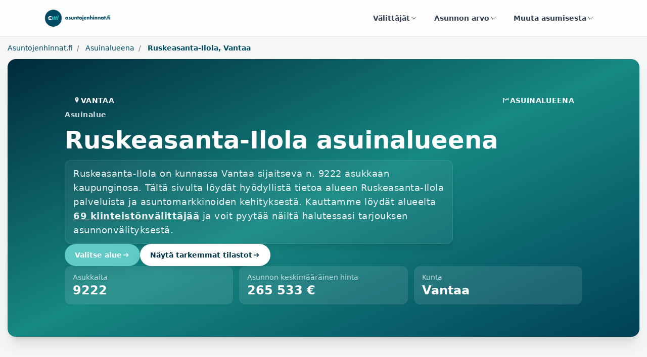

--- FILE ---
content_type: text/html; charset=utf-8
request_url: https://www.asuntojenhinnat.fi/asuinalueena/ruskeasanta-ilola
body_size: 11861
content:
<!DOCTYPE html>
<html lang="fi">
  <head>
    
    <title>Ruskeasanta-Ilola asuinalueena - Asuntojenhinnat.fi</title>
    <meta name="description" content="Ruskeasanta-Ilola on kunnassa Vantaa sijaitseva n. 9222 asukkaan
kaupunginosa. Tältä sivulta löydät hyödyllistä tietoa alueen Ruskeasanta-Ilola palveluista ja asuntotilanteen kehityksestä sekä trendeistä. Kauttamme löydät alueelta Ruskeasanta-Ilola
    69 kiinteistönvälittäjää ja voit pyytää näiltä halutessasi tarjouksen
      asunnonvälityksestä."/>

    
    <meta name="viewport" content="width=device-width, initial-scale=1, maximum-scale=1">

    
    <link rel="preload" as="style" href="https://fonts.googleapis.com/css?family=Nunito:400,900|Open+Sans:400,700" >
    <link rel="stylesheet" href="https://fonts.googleapis.com/css?family=Nunito:400,900|Open+Sans:400,700" >

    
    <!--STYLES-->
    <link rel="stylesheet" href="/min/production.min.css?ver=1768113099217">
    <!--STYLES END-->

    <link rel="canonical" href="https://www.asuntojenhinnat.fi/asuinalueena/ruskeasanta-ilola"/>
    <link rel="apple-touch-icon" sizes="180x180" href="/apple-touch-icon.png">
    <link rel="icon" type="image/png" sizes="32x32" href="/favicon-32x32.png">
    <link rel="icon" type="image/png" sizes="16x16" href="/favicon-16x16.png">
    <link rel="manifest" href="/site.webmanifest">
    <link rel="mask-icon" href="/safari-pinned-tab.svg" color="#5bbad5">
    <meta name="msapplication-TileColor" content="#da532c">
    <meta name="theme-color" content="#ffffff">

    
    <!-- Google Tag Manager -->
    <script>(function(w,d,s,l,i){w[l]=w[l]||[];w[l].push({'gtm.start':
    new Date().getTime(),event:'gtm.js'});var f=d.getElementsByTagName(s)[0],
    j=d.createElement(s),dl=l!='dataLayer'?'&l='+l:'';j.async=true;j.src=
    'https://www.googletagmanager.com/gtm.js?id='+i+dl;f.parentNode.insertBefore(j,f);
    })(window,document,'script','dataLayer','GTM-KJF8NC3');</script>
    <!-- End Google Tag Manager -->
    
    
      <script type="application/ld+json">
  {"@context":"https://schema.org","@type":"FAQPage","mainEntity":[{"@type":"Question","name":"Miten kilpailutus toimii?","acceptedAnswer":{"@type":"Answer","text":"Täytä tietosi sivulta löytyvällä lomakkeella. Etsimme sinulle neljä parhaiten sopivaa kiinteistönvälittäjää alueeltasi. Välittäjät ottavat sinuun yhteyttä ja saat heiltä selkeät tarjoukset. Sinä päätät itse, minkä tarjouksen hyväksyt.Prosessi on suunniteltu mahdollisimman helpoksi ja nopeaksi. Lomakkeen täyttäminen vie vain muutaman minuutin, ja me hoidamme kaiken muun. Useimmiten saat ensimmäiset yhteydenotot välittäjiltä jo yhden arkipäivän kuluessa. Autamme tarvittaessa myös tarjousten vertailussa ja oikean välittäjän valinnassa."}},{"@type":"Question","name":"Miten valitsette minulle sopivat kiinteistönvälittäjät?","acceptedAnswer":{"@type":"Answer","text":"Valinta perustuu laajaan dataan, jota keräämme kiinteistönvälitystoimistoista ja yksittäisistä välittäjistä. Lähtökohtana on aina se, että välittäjä on aidosti kiinnostunut ja motivoitunut myymään juuri sinun kaltaistasi kohdetta. Huomioimme lisäksi aiemmin myydyt vastaavat kohteet, alueellisen osaamisen, asuntotyypin sekä sen, kuinka hyvin välittäjä sopii juuri sinun tilanteeseesi. Tavoitteenamme on löytää välittäjät, joilla on parhaat edellytykset myydä kotisi nopeasti ja mahdollisimman hyvään hintaan."}},{"@type":"Question","name":"Kuinka monta kiinteistönvälittäjää saa yhteydenoton kautta Asuntojenhinnat.fi:ssä?","acceptedAnswer":{"@type":"Answer","text":"Saat enintään neljä kiinteistönvälittäjän yhteydenottoa ja tarjousta. Joskus määrä voi olla pienempi, jos katsomme, etteivät useammat välittäjät toisi lisäarvoa kohteellesi. Kokemuksemme mukaan neljä tarjousta on sopiva määrä vertailuun ilman, että päätöksenteosta tulee liian monimutkaista."}},{"@type":"Question","name":"Voinko saada kiinteistönvälittäjien tarjoukset vain sähköpostilla?","acceptedAnswer":{"@type":"Answer","text":"Yleensä et. Kiinteistönvälittäjän tulee tutustua asuntoon huolellisesti ennen tarjouksen tekemistä, mikä tarkoittaa usein puhelinkeskustelua ja arviokäyntiä paikan päällä. Tämä varmistaa realistisen myyntihinnan ja paremman lopputuloksen asunnon myynnissä. Samalla pääset arvioimaan välittäjän ammattitaitoa henkilökohtaisesti."}},{"@type":"Question","name":"Sitooko Asuntojenhinnat.fi:n käyttö minut myymään asuntoni välittäjän kautta?","acceptedAnswer":{"@type":"Answer","text":"Ei sido. Asuntojenhinnat.fi:n käyttö on täysin maksutonta eikä velvoita sinua mihinkään. Voit halutessasi hylätä kaikki tarjoukset, etsiä lisää vaihtoehtoja tai päättää myydä asuntosi itse. Tavoitteemme on tarjota sinulle tietoa ja vaihtoehtoja, jotta voit tehdä itsellesi parhaan päätöksen."}},{"@type":"Question","name":"Mitä hyötyä Asuntojenhinnat.fi:stä on verrattuna siihen, että kilpailuttaisin välittäjät itse?","acceptedAnswer":{"@type":"Answer","text":"Säästät merkittävästi aikaa ja vaivaa. Olemme keränneet vuosien ajan tietoa kiinteistönvälittäjistä, välityspalkkioista ja toteutuneista hinnoista eri alueilla. Palvelumme kautta saat nopeasti vertailukelpoiset tarjoukset ja ajantasaista markkinatietoa. Lisäksi välittäjät tietävät olevansa kilpailutilanteessa, mikä voi näkyä edullisempina välityspalkkioina ja parempina ehtoina."}}]}
</script>
    
  </head>

  <body>

    
    <!-- Google Tag Manager (noscript) -->
    <noscript><iframe src="https://www.googletagmanager.com/ns.html?id=GTM-KJF8NC3"
    height="0" width="0" style="display:none;visibility:hidden"></iframe></noscript>
    <!-- End Google Tag Manager (noscript) -->
    
     


    <div id="page-wrap">

      
      <header id="page-header" class="relative z-50 border-b border-slate-200 bg-white/80 backdrop-blur">
        <div class="mx-auto max-w-6xl px-4 sm:px-6">
          <div class="flex items-center justify-between gap-4 py-4">
            <a class="flex items-center gap-3" title="Etusivulle" href="/">
              <img
                src="https://d2pwh9jbtyd39x.cloudfront.net/ashi/em2_header_logo.png"
                alt="Asuntojen hinnat"
                title="Asuntojen hinnat"
                class="h-10 w-auto"
              >
            </a>

            <nav class="hidden md:flex items-center gap-2">
              <div class="relative dropdown">
                <a
                  class="inline-flex items-center gap-2 rounded-full px-4 py-2 text-sm font-semibold text-slate-700 hover:text-slate-900 hover:bg-slate-100 transition cursor-pointer"
                  data-toggle="dropdown"
                  aria-haspopup="true"
                  aria-expanded="false"
                >
                  Välittäjät
                  <svg aria-hidden="true" class="h-4 w-4" viewBox="0 0 24 24" fill="none" stroke="currentColor" stroke-width="1.5">
                    <path stroke-linecap="round" stroke-linejoin="round" d="M6 9l6 6 6-6" />
                  </svg>
                </a>
                <div class="dropdown-menu dropdown-menu-left mt-2 w-96 rounded-2xl border border-slate-100 bg-white p-4 shadow-xl ring-1 ring-slate-900/5">
                  
                  <a
                    class="flex items-start gap-3 rounded-xl p-3 hover:bg-slate-50 hover:no-underline transition"
                    href="/valityspalkkiolaskuri"
                    title="Laske asuntomarkkinaan perustuva arvio välityspalkkiosta."
                  >
                    
          <svg xmlns="http://www.w3.org/2000/svg" fill="none" viewBox="0 0 24 24" stroke-width="1.5" stroke="currentColor" class="h-6 w-6 flex-shrink-0 text-brand">
            <path stroke-linecap="round" stroke-linejoin="round" d="M15.75 15.75V18m-7.5-6.75h.008v.008H8.25v-.008zm0 2.25h.008v.008H8.25V13.5zm0 2.25h.008v.008H8.25v-.008zm0 2.25h.008v.008H8.25V18zm2.498-6.75h.007v.008h-.007v-.008zm0 2.25h.007v.008h-.007V13.5zm0 2.25h.007v.008h-.007v-.008zm0 2.25h.007v.008h-.007V18zm2.504-6.75h.008v.008h-.008v-.008zm0 2.25h.008v.008h-.008V13.5zm0 2.25h.008v.008h-.008v-.008zm0 2.25h.008v.008h-.008V18zm2.498-6.75h.008v.008h-.008v-.008zm0 2.25h.008v.008h-.008V13.5zM8.25 6h7.5v2.25h-7.5V6zM12 2.25c-1.892 0-3.758.11-5.593.322C5.307 2.7 4.5 3.65 4.5 4.757V19.5a2.25 2.25 0 002.25 2.25h10.5a2.25 2.25 0 002.25-2.25V4.757c0-1.108-.806-2.057-1.907-2.185A48.507 48.507 0 0012 2.25z" />
          </svg>

          
                    <div class="space-y-1">
                      <p class="text-base font-semibold text-slate-900">Välityspalkkiolaskuri</p>
                      <p class="text-sm text-slate-600 leading-snug">Laske asuntomarkkinaan perustuva arvio välityspalkkiosta.</p>
                    </div>
                  </a>
                  
                  <a
                    class="flex items-start gap-3 rounded-xl p-3 hover:bg-slate-50 hover:no-underline transition"
                    href="/kilpailuta-valittaja"
                    title="Kilpailuttamalla asuntosi myynnin säästät aikaa ja rahaa. Saat samalla välittäjän, joka oikeasti tuntee asuntosi asuinalueen ja on aidosti kiinnostunut myymään asuntosi."
                  >
                    
          <svg xmlns="http://www.w3.org/2000/svg" fill="none" viewBox="0 0 24 24" stroke-width="1.5" stroke="currentColor" class="h-6 w-6 flex-shrink-0 text-brand">
            <path stroke-linecap="round" stroke-linejoin="round" d="M15 19.128a9.38 9.38 0 002.625.372 9.337 9.337 0 004.121-.952 4.125 4.125 0 00-7.533-2.493M15 19.128v-.003c0-1.113-.285-2.16-.786-3.07M15 19.128v.106A12.318 12.318 0 018.624 21c-2.331 0-4.512-.645-6.374-1.766l-.001-.109a6.375 6.375 0 0111.964-3.07M12 6.375a3.375 3.375 0 11-6.75 0 3.375 3.375 0 016.75 0zm8.25 2.25a2.625 2.625 0 11-5.25 0 2.625 2.625 0 015.25 0z" />
          </svg>

          
                    <div class="space-y-1">
                      <p class="text-base font-semibold text-slate-900">Välittäjän kilpailutus</p>
                      <p class="text-sm text-slate-600 leading-snug">Kilpailuttamalla asuntosi myynnin säästät aikaa ja rahaa. Saat samalla välittäjän, joka oikeasti tuntee asuntosi asuinalueen ja on aidosti kiinnostunut myymään asuntosi.</p>
                    </div>
                  </a>
                  
                  <a
                    class="flex items-start gap-3 rounded-xl p-3 hover:bg-slate-50 hover:no-underline transition"
                    href="/valittaja-haku"
                    title="Löydä alueesi paras kiinteistönvälittäjä kaikkien palveluun liittyneiden välittäjien joukosta."
                  >
                    
          <svg xmlns="http://www.w3.org/2000/svg" fill="none" viewBox="0 0 24 24" stroke-width="1.5" stroke="currentColor" class="h-6 w-6 flex-shrink-0 text-brand">
            <path stroke-linecap="round" stroke-linejoin="round" d="M12 3v17.25m0 0c-1.472 0-2.882.265-4.185.75M12 20.25c1.472 0 2.882.265 4.185.75M18.75 4.97A48.416 48.416 0 0012 4.5c-2.291 0-4.545.16-6.75.47m13.5 0c1.01.143 2.01.317 3 .52m-3-.52l2.62 10.726c.122.499-.106 1.028-.589 1.202a5.988 5.988 0 01-2.031.352 5.988 5.988 0 01-2.031-.352c-.483-.174-.711-.703-.59-1.202L18.75 4.971zm-16.5.52c.99-.203 1.99-.377 3-.52m0 0l2.62 10.726c.122.499-.106 1.028-.589 1.202a5.989 5.989 0 01-2.031.352 5.989 5.989 0 01-2.031-.352c-.483-.174-.711-.703-.59-1.202L5.25 4.971z" />
          </svg>
          
                    <div class="space-y-1">
                      <p class="text-base font-semibold text-slate-900">Löydä välittäjä</p>
                      <p class="text-sm text-slate-600 leading-snug">Löydä alueesi paras kiinteistönvälittäjä kaikkien palveluun liittyneiden välittäjien joukosta.</p>
                    </div>
                  </a>
                  
                </div>
              </div>

              <div class="relative dropdown">
                <a
                  class="inline-flex items-center gap-2 rounded-full px-4 py-2 text-sm font-semibold text-slate-700 hover:text-slate-900 hover:bg-slate-100 transition cursor-pointer"
                  data-toggle="dropdown"
                  aria-haspopup="true"
                  aria-expanded="false"
                >
                  Asunnon arvo
                  <svg aria-hidden="true" class="h-4 w-4" viewBox="0 0 24 24" fill="none" stroke="currentColor" stroke-width="1.5">
                    <path stroke-linecap="round" stroke-linejoin="round" d="M6 9l6 6 6-6" />
                  </svg>
                </a>
                <div class="dropdown-menu dropdown-menu-right mt-2 w-96 rounded-2xl border border-slate-100 bg-white p-4 shadow-xl ring-1 ring-slate-900/5">
                  
                  <a
                    class="flex items-start gap-3 rounded-xl p-3 hover:bg-slate-50 hover:no-underline transition"
                    href="/asunnon-hinta-arvio"
                    title="Tilaa ilmainen online hinta-arvio asunnostasi minuutissa."
                  >
                    
            <svg xmlns="http://www.w3.org/2000/svg" fill="none" viewBox="0 0 24 24" stroke-width="1.5" stroke="currentColor" class="h-6 w-6 flex-shrink-0 text-brand">
              <path stroke-linecap="round" stroke-linejoin="round" d="M2.25 18.75a60.07 60.07 0 0115.797 2.101c.727.198 1.453-.342 1.453-1.096V18.75M3.75 4.5v.75A.75.75 0 013 6h-.75m0 0v-.375c0-.621.504-1.125 1.125-1.125H20.25M2.25 6v9m18-10.5v.75c0 .414.336.75.75.75h.75m-1.5-1.5h.375c.621 0 1.125.504 1.125 1.125v9.75c0 .621-.504 1.125-1.125 1.125h-.375m1.5-1.5H21a.75.75 0 00-.75.75v.75m0 0H3.75m0 0h-.375a1.125 1.125 0 01-1.125-1.125V15m1.5 1.5v-.75A.75.75 0 003 15h-.75M15 10.5a3 3 0 11-6 0 3 3 0 016 0zm3 0h.008v.008H18V10.5zm-12 0h.008v.008H6V10.5z" />
            </svg>
                    <div class="space-y-1">
                      <p class="text-base font-semibold text-slate-900">Hinta-arvio</p>
                      <p class="text-sm text-slate-600 leading-snug">Tilaa ilmainen online hinta-arvio asunnostasi minuutissa.</p>
                    </div>
                  </a>
                  
                  <a
                    class="flex items-start gap-3 rounded-xl p-3 hover:bg-slate-50 hover:no-underline transition"
                    href="/metsatilan-hinta-arvio"
                    title="Tilaa metsästäsi ilmainen hinta-arvio."
                  >
                    
            <svg xmlns="http://www.w3.org/2000/svg" fill="none" viewBox="0 0 24 24" stroke-width="1.5" stroke="currentColor" class="h-6 w-6 flex-shrink-0 text-brand">
              <path stroke-linecap="round" stroke-linejoin="round" d="M2.25 18.75a60.07 60.07 0 0115.797 2.101c.727.198 1.453-.342 1.453-1.096V18.75M3.75 4.5v.75A.75.75 0 013 6h-.75m0 0v-.375c0-.621.504-1.125 1.125-1.125H20.25M2.25 6v9m18-10.5v.75c0 .414.336.75.75.75h.75m-1.5-1.5h.375c.621 0 1.125.504 1.125 1.125v9.75c0 .621-.504 1.125-1.125 1.125h-.375m1.5-1.5H21a.75.75 0 00-.75.75v.75m0 0H3.75m0 0h-.375a1.125 1.125 0 01-1.125-1.125V15m1.5 1.5v-.75A.75.75 0 003 15h-.75M15 10.5a3 3 0 11-6 0 3 3 0 016 0zm3 0h.008v.008H18V10.5zm-12 0h.008v.008H6V10.5z" />
            </svg>
                    <div class="space-y-1">
                      <p class="text-base font-semibold text-slate-900">Metsätilan hinta-arvio</p>
                      <p class="text-sm text-slate-600 leading-snug">Tilaa metsästäsi ilmainen hinta-arvio.</p>
                    </div>
                  </a>
                  
                  <a
                    class="flex items-start gap-3 rounded-xl p-3 hover:bg-slate-50 hover:no-underline transition"
                    href="/myytyjen-asuntojen-tilastot"
                    title="Tarkastele toteutuneiden asuntokauppojen hintakehitystä alueellisesti."
                  >
                    
          <svg xmlns="http://www.w3.org/2000/svg" fill="none" viewBox="0 0 24 24" stroke-width="1.5" stroke="currentColor" class="h-6 w-6 flex-shrink-0 text-brand">
            <path stroke-linecap="round" stroke-linejoin="round" d="M3 13.125C3 12.504 3.504 12 4.125 12h2.25c.621 0 1.125.504 1.125 1.125v6.75C7.5 20.496 6.996 21 6.375 21h-2.25A1.125 1.125 0 013 19.875v-6.75zM9.75 8.625c0-.621.504-1.125 1.125-1.125h2.25c.621 0 1.125.504 1.125 1.125v11.25c0 .621-.504 1.125-1.125 1.125h-2.25a1.125 1.125 0 01-1.125-1.125V8.625zM16.5 4.125c0-.621.504-1.125 1.125-1.125h2.25C20.496 3 21 3.504 21 4.125v15.75c0 .621-.504 1.125-1.125 1.125h-2.25a1.125 1.125 0 01-1.125-1.125V4.125z" />
          </svg>
          
                    <div class="space-y-1">
                      <p class="text-base font-semibold text-slate-900">Toteutuneet asuntokaupat</p>
                      <p class="text-sm text-slate-600 leading-snug">Tarkastele toteutuneiden asuntokauppojen hintakehitystä alueellisesti.</p>
                    </div>
                  </a>
                  
                </div>
              </div>

              <div class="relative dropdown">
                <a
                  class="inline-flex items-center gap-2 rounded-full px-4 py-2 text-sm font-semibold text-slate-700 hover:text-slate-900 hover:bg-slate-100 transition cursor-pointer"
                  data-toggle="dropdown"
                  aria-haspopup="true"
                  aria-expanded="false"
                >
                  Muuta asumisesta
                  <svg aria-hidden="true" class="h-4 w-4" viewBox="0 0 24 24" fill="none" stroke="currentColor" stroke-width="1.5">
                    <path stroke-linecap="round" stroke-linejoin="round" d="M6 9l6 6 6-6" />
                  </svg>
                </a>
                <div class="dropdown-menu dropdown-menu-right mt-2 w-[460px] rounded-2xl border border-slate-100 bg-white p-0 shadow-xl ring-1 ring-slate-900/5">
                  <div class="p-4">
                    
                    <a
                      class="flex items-start gap-3 rounded-xl p-3 hover:bg-slate-50 hover:no-underline transition"
                      href="/asuinalueena"
                      title="Minkälaisia ovat Suomen eri asuinalueet. Minkälaisessa sinä asuisit mieluiten?"
                    >
                      
          <svg xmlns="http://www.w3.org/2000/svg" fill="none" viewBox="0 0 24 24" stroke-width="1.5" stroke="currentColor" class="h-6 w-6 flex-shrink-0 text-brand">
            <path stroke-linecap="round" stroke-linejoin="round" d="M15 10.5a3 3 0 11-6 0 3 3 0 016 0z" />
            <path stroke-linecap="round" stroke-linejoin="round" d="M19.5 10.5c0 7.142-7.5 11.25-7.5 11.25S4.5 17.642 4.5 10.5a7.5 7.5 0 1115 0z" />
          </svg>
          
                      <div class="space-y-1">
                        <p class="text-base font-semibold text-slate-900">Asuinalueet</p>
                        <p class="text-sm text-slate-600 leading-snug">Minkälaisia ovat Suomen eri asuinalueet. Minkälaisessa sinä asuisit mieluiten?</p>
                      </div>
                    </a>
                    
                    <a
                      class="flex items-start gap-3 rounded-xl p-3 hover:bg-slate-50 hover:no-underline transition"
                      href="/asuntolainalaskuri"
                      title="Asuntolainalaskurilla voit laskea asuntolainasi kustannukset eri lainamäärille, koroille ja laina-ajoille."
                    >
                      
          <svg xmlns="http://www.w3.org/2000/svg" fill="none" viewBox="0 0 24 24" stroke-width="1.5" stroke="currentColor" class="h-6 w-6 flex-shrink-0 text-brand">
            <path stroke-linecap="round" stroke-linejoin="round" d="M15.75 15.75V18m-7.5-6.75h.008v.008H8.25v-.008zm0 2.25h.008v.008H8.25V13.5zm0 2.25h.008v.008H8.25v-.008zm0 2.25h.008v.008H8.25V18zm2.498-6.75h.007v.008h-.007v-.008zm0 2.25h.007v.008h-.007V13.5zm0 2.25h.007v.008h-.007v-.008zm0 2.25h.007v.008h-.007V18zm2.504-6.75h.008v.008h-.008v-.008zm0 2.25h.008v.008h-.008V13.5zm0 2.25h.008v.008h-.008v-.008zm0 2.25h.008v.008h-.008V18zm2.498-6.75h.008v.008h-.008v-.008zm0 2.25h.008v.008h-.008V13.5zM8.25 6h7.5v2.25h-7.5V6zM12 2.25c-1.892 0-3.758.11-5.593.322C5.307 2.7 4.5 3.65 4.5 4.757V19.5a2.25 2.25 0 002.25 2.25h10.5a2.25 2.25 0 002.25-2.25V4.757c0-1.108-.806-2.057-1.907-2.185A48.507 48.507 0 0012 2.25z" />
          </svg>

          
                      <div class="space-y-1">
                        <p class="text-base font-semibold text-slate-900">Asuntolainalaskuri</p>
                        <p class="text-sm text-slate-600 leading-snug">Asuntolainalaskurilla voit laskea asuntolainasi kustannukset eri lainamäärille, koroille ja laina-ajoille.</p>
                      </div>
                    </a>
                    
                  </div>
                  <div class="bg-slate-50 px-5 py-5 sm:px-6 sm:py-6 rounded-b-2xl border-t border-slate-100">
                    <div class="text-sm font-semibold text-slate-700">Viimeiset artikkelit</div>
                    <ul role="list" class="mt-3 space-y-2">
                      
                        <li class="truncate text-sm">
                          <a
                            href=" /artikkeli/suomen-kalleimmat-asuinalueet-2025"
                            class="hover:no-underline font-semibold text-slate-900 hover:text-slate-700"
                          >
                            Suomen kalleimmat asuinalueet 2025
                          </a>
                        </li>
                      
                        <li class="truncate text-sm">
                          <a
                            href=" /artikkeli/asunnon-myynti-vaihe-vaiheelta-kattava-opas-ensikertalaiselle"
                            class="hover:no-underline font-semibold text-slate-900 hover:text-slate-700"
                          >
                            Asunnon myynti vaihe vaiheelta – kattava opas ensikertalaiselle
                          </a>
                        </li>
                      
                        <li class="truncate text-sm">
                          <a
                            href=" /artikkeli/mika-on-valityspalkkio-ja-miten-se-toimii"
                            class="hover:no-underline font-semibold text-slate-900 hover:text-slate-700"
                          >
                            Mikä on välityspalkkio ja miten se toimii?
                          </a>
                        </li>
                      
                        <li class="truncate text-sm">
                          <a
                            href=" /artikkeli/kannattaako-vanha-asunto-myyda-ennen-uuden-ostoa"
                            class="hover:no-underline font-semibold text-slate-900 hover:text-slate-700"
                          >
                            Kannattaako vanha asunto myydä ennen uuden ostoa?
                          </a>
                        </li>
                      
                        <li class="truncate text-sm">
                          <a
                            href=" /artikkeli/kiinteistonvalittajan-valinta-mita-kysya-kiinteistonvalittajalta"
                            class="hover:no-underline font-semibold text-slate-900 hover:text-slate-700"
                          >
                            Kiinteistönvälittäjän valinta: Mitä kysyä kiinteistönvälittäjältä?
                          </a>
                        </li>
                      
                        <li class="truncate text-sm">
                          <a
                            href=" /artikkeli/asunnon-ostaminen-kattava-opas-asunnon-ostajalle"
                            class="hover:no-underline font-semibold text-slate-900 hover:text-slate-700"
                          >
                            Asunnon ostaminen: Kattava opas asunnon ostajalle
                          </a>
                        </li>
                      
                    </ul>
                    <div class="mt-4 text-sm font-semibold">
                      <a href="/artikkeli" class="hover:no-underline text-brand hover:text-brand/80 inline-flex items-center gap-1">
                        Katso kaikki artikkelit
                        <span aria-hidden="true">&rarr;</span>
                      </a>
                    </div>
                  </div>
                </div>
              </div>
            </nav>

            <!-- Mobile menu -->
            <div class="md:hidden relative dropdown">
              <a
                class="inline-flex h-10 w-10 items-center justify-center rounded-full border border-slate-200 text-slate-700 hover:bg-slate-100 transition cursor-pointer"
                id="header-account-menu-link-mobile"
                data-toggle="dropdown"
                aria-haspopup="true"
                aria-expanded="false"
              >
                <svg xmlns="http://www.w3.org/2000/svg" fill="none" viewBox="0 0 24 24" stroke-width="1.5" stroke="currentColor" class="h-5 w-5">
                  <path stroke-linecap="round" stroke-linejoin="round" d="M3.75 6.75h16.5m-16.5 5.25h16.5m-16.5 5.25h16.5" />
                </svg>
              </a>

              <div class="dropdown-menu dropdown-menu-right mt-3 w-[360px] rounded-2xl border border-slate-100 bg-white p-0 shadow-2xl ring-1 ring-slate-900/5">
                <div class="p-4 space-y-1">
                  
                  <a
                    class="flex items-start gap-3 rounded-xl p-3 hover:bg-slate-50 hover:no-underline transition"
                    href="/asunnon-hinta-arvio"
                    title="Tilaa ilmainen online hinta-arvio asunnostasi minuutissa."
                  >
                    
            <svg xmlns="http://www.w3.org/2000/svg" fill="none" viewBox="0 0 24 24" stroke-width="1.5" stroke="currentColor" class="h-6 w-6 flex-shrink-0 text-brand">
              <path stroke-linecap="round" stroke-linejoin="round" d="M2.25 18.75a60.07 60.07 0 0115.797 2.101c.727.198 1.453-.342 1.453-1.096V18.75M3.75 4.5v.75A.75.75 0 013 6h-.75m0 0v-.375c0-.621.504-1.125 1.125-1.125H20.25M2.25 6v9m18-10.5v.75c0 .414.336.75.75.75h.75m-1.5-1.5h.375c.621 0 1.125.504 1.125 1.125v9.75c0 .621-.504 1.125-1.125 1.125h-.375m1.5-1.5H21a.75.75 0 00-.75.75v.75m0 0H3.75m0 0h-.375a1.125 1.125 0 01-1.125-1.125V15m1.5 1.5v-.75A.75.75 0 003 15h-.75M15 10.5a3 3 0 11-6 0 3 3 0 016 0zm3 0h.008v.008H18V10.5zm-12 0h.008v.008H6V10.5z" />
            </svg>
                    <div class="space-y-1">
                      <p class="text-base font-semibold text-slate-900">Hinta-arvio</p>
                      <p class="text-sm text-slate-600 leading-snug">Tilaa ilmainen online hinta-arvio asunnostasi minuutissa.</p>
                    </div>
                  </a>
                  
                  <a
                    class="flex items-start gap-3 rounded-xl p-3 hover:bg-slate-50 hover:no-underline transition"
                    href="/metsatilan-hinta-arvio"
                    title="Tilaa metsästäsi ilmainen hinta-arvio."
                  >
                    
            <svg xmlns="http://www.w3.org/2000/svg" fill="none" viewBox="0 0 24 24" stroke-width="1.5" stroke="currentColor" class="h-6 w-6 flex-shrink-0 text-brand">
              <path stroke-linecap="round" stroke-linejoin="round" d="M2.25 18.75a60.07 60.07 0 0115.797 2.101c.727.198 1.453-.342 1.453-1.096V18.75M3.75 4.5v.75A.75.75 0 013 6h-.75m0 0v-.375c0-.621.504-1.125 1.125-1.125H20.25M2.25 6v9m18-10.5v.75c0 .414.336.75.75.75h.75m-1.5-1.5h.375c.621 0 1.125.504 1.125 1.125v9.75c0 .621-.504 1.125-1.125 1.125h-.375m1.5-1.5H21a.75.75 0 00-.75.75v.75m0 0H3.75m0 0h-.375a1.125 1.125 0 01-1.125-1.125V15m1.5 1.5v-.75A.75.75 0 003 15h-.75M15 10.5a3 3 0 11-6 0 3 3 0 016 0zm3 0h.008v.008H18V10.5zm-12 0h.008v.008H6V10.5z" />
            </svg>
                    <div class="space-y-1">
                      <p class="text-base font-semibold text-slate-900">Metsätilan hinta-arvio</p>
                      <p class="text-sm text-slate-600 leading-snug">Tilaa metsästäsi ilmainen hinta-arvio.</p>
                    </div>
                  </a>
                  
                  <a
                    class="flex items-start gap-3 rounded-xl p-3 hover:bg-slate-50 hover:no-underline transition"
                    href="/myytyjen-asuntojen-tilastot"
                    title="Tarkastele toteutuneiden asuntokauppojen hintakehitystä alueellisesti."
                  >
                    
          <svg xmlns="http://www.w3.org/2000/svg" fill="none" viewBox="0 0 24 24" stroke-width="1.5" stroke="currentColor" class="h-6 w-6 flex-shrink-0 text-brand">
            <path stroke-linecap="round" stroke-linejoin="round" d="M3 13.125C3 12.504 3.504 12 4.125 12h2.25c.621 0 1.125.504 1.125 1.125v6.75C7.5 20.496 6.996 21 6.375 21h-2.25A1.125 1.125 0 013 19.875v-6.75zM9.75 8.625c0-.621.504-1.125 1.125-1.125h2.25c.621 0 1.125.504 1.125 1.125v11.25c0 .621-.504 1.125-1.125 1.125h-2.25a1.125 1.125 0 01-1.125-1.125V8.625zM16.5 4.125c0-.621.504-1.125 1.125-1.125h2.25C20.496 3 21 3.504 21 4.125v15.75c0 .621-.504 1.125-1.125 1.125h-2.25a1.125 1.125 0 01-1.125-1.125V4.125z" />
          </svg>
          
                    <div class="space-y-1">
                      <p class="text-base font-semibold text-slate-900">Toteutuneet asuntokaupat</p>
                      <p class="text-sm text-slate-600 leading-snug">Tarkastele toteutuneiden asuntokauppojen hintakehitystä alueellisesti.</p>
                    </div>
                  </a>
                  
                  <a
                    class="flex items-start gap-3 rounded-xl p-3 hover:bg-slate-50 hover:no-underline transition"
                    href="/valityspalkkiolaskuri"
                    title="Laske asuntomarkkinaan perustuva arvio välityspalkkiosta."
                  >
                    
          <svg xmlns="http://www.w3.org/2000/svg" fill="none" viewBox="0 0 24 24" stroke-width="1.5" stroke="currentColor" class="h-6 w-6 flex-shrink-0 text-brand">
            <path stroke-linecap="round" stroke-linejoin="round" d="M15.75 15.75V18m-7.5-6.75h.008v.008H8.25v-.008zm0 2.25h.008v.008H8.25V13.5zm0 2.25h.008v.008H8.25v-.008zm0 2.25h.008v.008H8.25V18zm2.498-6.75h.007v.008h-.007v-.008zm0 2.25h.007v.008h-.007V13.5zm0 2.25h.007v.008h-.007v-.008zm0 2.25h.007v.008h-.007V18zm2.504-6.75h.008v.008h-.008v-.008zm0 2.25h.008v.008h-.008V13.5zm0 2.25h.008v.008h-.008v-.008zm0 2.25h.008v.008h-.008V18zm2.498-6.75h.008v.008h-.008v-.008zm0 2.25h.008v.008h-.008V13.5zM8.25 6h7.5v2.25h-7.5V6zM12 2.25c-1.892 0-3.758.11-5.593.322C5.307 2.7 4.5 3.65 4.5 4.757V19.5a2.25 2.25 0 002.25 2.25h10.5a2.25 2.25 0 002.25-2.25V4.757c0-1.108-.806-2.057-1.907-2.185A48.507 48.507 0 0012 2.25z" />
          </svg>

          
                    <div class="space-y-1">
                      <p class="text-base font-semibold text-slate-900">Välityspalkkiolaskuri</p>
                      <p class="text-sm text-slate-600 leading-snug">Laske asuntomarkkinaan perustuva arvio välityspalkkiosta.</p>
                    </div>
                  </a>
                  
                  <a
                    class="flex items-start gap-3 rounded-xl p-3 hover:bg-slate-50 hover:no-underline transition"
                    href="/kilpailuta-valittaja"
                    title="Kilpailuttamalla asuntosi myynnin säästät aikaa ja rahaa. Saat samalla välittäjän, joka oikeasti tuntee asuntosi asuinalueen ja on aidosti kiinnostunut myymään asuntosi."
                  >
                    
          <svg xmlns="http://www.w3.org/2000/svg" fill="none" viewBox="0 0 24 24" stroke-width="1.5" stroke="currentColor" class="h-6 w-6 flex-shrink-0 text-brand">
            <path stroke-linecap="round" stroke-linejoin="round" d="M15 19.128a9.38 9.38 0 002.625.372 9.337 9.337 0 004.121-.952 4.125 4.125 0 00-7.533-2.493M15 19.128v-.003c0-1.113-.285-2.16-.786-3.07M15 19.128v.106A12.318 12.318 0 018.624 21c-2.331 0-4.512-.645-6.374-1.766l-.001-.109a6.375 6.375 0 0111.964-3.07M12 6.375a3.375 3.375 0 11-6.75 0 3.375 3.375 0 016.75 0zm8.25 2.25a2.625 2.625 0 11-5.25 0 2.625 2.625 0 015.25 0z" />
          </svg>

          
                    <div class="space-y-1">
                      <p class="text-base font-semibold text-slate-900">Välittäjän kilpailutus</p>
                      <p class="text-sm text-slate-600 leading-snug">Kilpailuttamalla asuntosi myynnin säästät aikaa ja rahaa. Saat samalla välittäjän, joka oikeasti tuntee asuntosi asuinalueen ja on aidosti kiinnostunut myymään asuntosi.</p>
                    </div>
                  </a>
                  
                  <a
                    class="flex items-start gap-3 rounded-xl p-3 hover:bg-slate-50 hover:no-underline transition"
                    href="/valittaja-haku"
                    title="Löydä alueesi paras kiinteistönvälittäjä kaikkien palveluun liittyneiden välittäjien joukosta."
                  >
                    
          <svg xmlns="http://www.w3.org/2000/svg" fill="none" viewBox="0 0 24 24" stroke-width="1.5" stroke="currentColor" class="h-6 w-6 flex-shrink-0 text-brand">
            <path stroke-linecap="round" stroke-linejoin="round" d="M12 3v17.25m0 0c-1.472 0-2.882.265-4.185.75M12 20.25c1.472 0 2.882.265 4.185.75M18.75 4.97A48.416 48.416 0 0012 4.5c-2.291 0-4.545.16-6.75.47m13.5 0c1.01.143 2.01.317 3 .52m-3-.52l2.62 10.726c.122.499-.106 1.028-.589 1.202a5.988 5.988 0 01-2.031.352 5.988 5.988 0 01-2.031-.352c-.483-.174-.711-.703-.59-1.202L18.75 4.971zm-16.5.52c.99-.203 1.99-.377 3-.52m0 0l2.62 10.726c.122.499-.106 1.028-.589 1.202a5.989 5.989 0 01-2.031.352 5.989 5.989 0 01-2.031-.352c-.483-.174-.711-.703-.59-1.202L5.25 4.971z" />
          </svg>
          
                    <div class="space-y-1">
                      <p class="text-base font-semibold text-slate-900">Löydä välittäjä</p>
                      <p class="text-sm text-slate-600 leading-snug">Löydä alueesi paras kiinteistönvälittäjä kaikkien palveluun liittyneiden välittäjien joukosta.</p>
                    </div>
                  </a>
                  
                  <a
                    class="flex items-start gap-3 rounded-xl p-3 hover:bg-slate-50 hover:no-underline transition"
                    href="/asuinalueena"
                    title="Minkälaisia ovat Suomen eri asuinalueet. Minkälaisessa sinä asuisit mieluiten?"
                  >
                    
          <svg xmlns="http://www.w3.org/2000/svg" fill="none" viewBox="0 0 24 24" stroke-width="1.5" stroke="currentColor" class="h-6 w-6 flex-shrink-0 text-brand">
            <path stroke-linecap="round" stroke-linejoin="round" d="M15 10.5a3 3 0 11-6 0 3 3 0 016 0z" />
            <path stroke-linecap="round" stroke-linejoin="round" d="M19.5 10.5c0 7.142-7.5 11.25-7.5 11.25S4.5 17.642 4.5 10.5a7.5 7.5 0 1115 0z" />
          </svg>
          
                    <div class="space-y-1">
                      <p class="text-base font-semibold text-slate-900">Asuinalueet</p>
                      <p class="text-sm text-slate-600 leading-snug">Minkälaisia ovat Suomen eri asuinalueet. Minkälaisessa sinä asuisit mieluiten?</p>
                    </div>
                  </a>
                  
                  <a
                    class="flex items-start gap-3 rounded-xl p-3 hover:bg-slate-50 hover:no-underline transition"
                    href="/asuntolainalaskuri"
                    title="Asuntolainalaskurilla voit laskea asuntolainasi kustannukset eri lainamäärille, koroille ja laina-ajoille."
                  >
                    
          <svg xmlns="http://www.w3.org/2000/svg" fill="none" viewBox="0 0 24 24" stroke-width="1.5" stroke="currentColor" class="h-6 w-6 flex-shrink-0 text-brand">
            <path stroke-linecap="round" stroke-linejoin="round" d="M15.75 15.75V18m-7.5-6.75h.008v.008H8.25v-.008zm0 2.25h.008v.008H8.25V13.5zm0 2.25h.008v.008H8.25v-.008zm0 2.25h.008v.008H8.25V18zm2.498-6.75h.007v.008h-.007v-.008zm0 2.25h.007v.008h-.007V13.5zm0 2.25h.007v.008h-.007v-.008zm0 2.25h.007v.008h-.007V18zm2.504-6.75h.008v.008h-.008v-.008zm0 2.25h.008v.008h-.008V13.5zm0 2.25h.008v.008h-.008v-.008zm0 2.25h.008v.008h-.008V18zm2.498-6.75h.008v.008h-.008v-.008zm0 2.25h.008v.008h-.008V13.5zM8.25 6h7.5v2.25h-7.5V6zM12 2.25c-1.892 0-3.758.11-5.593.322C5.307 2.7 4.5 3.65 4.5 4.757V19.5a2.25 2.25 0 002.25 2.25h10.5a2.25 2.25 0 002.25-2.25V4.757c0-1.108-.806-2.057-1.907-2.185A48.507 48.507 0 0012 2.25z" />
          </svg>

          
                    <div class="space-y-1">
                      <p class="text-base font-semibold text-slate-900">Asuntolainalaskuri</p>
                      <p class="text-sm text-slate-600 leading-snug">Asuntolainalaskurilla voit laskea asuntolainasi kustannukset eri lainamäärille, koroille ja laina-ajoille.</p>
                    </div>
                  </a>
                  
                </div>
                <div class="bg-slate-50 px-5 py-5 sm:px-6 sm:py-6 rounded-b-2xl border-t border-slate-100">
                  <div class="text-sm font-semibold text-slate-700">Viimeiset artikkelit</div>
                  <ul role="list" class="mt-3 space-y-2">
                    
                      <li class="truncate text-sm">
                        <a
                          href=" /artikkeli/suomen-kalleimmat-asuinalueet-2025"
                          class="hover:no-underline font-semibold text-slate-900 hover:text-slate-700"
                        >
                          Suomen kalleimmat asuinalueet 2025
                        </a>
                      </li>
                    
                      <li class="truncate text-sm">
                        <a
                          href=" /artikkeli/asunnon-myynti-vaihe-vaiheelta-kattava-opas-ensikertalaiselle"
                          class="hover:no-underline font-semibold text-slate-900 hover:text-slate-700"
                        >
                          Asunnon myynti vaihe vaiheelta – kattava opas ensikertalaiselle
                        </a>
                      </li>
                    
                      <li class="truncate text-sm">
                        <a
                          href=" /artikkeli/mika-on-valityspalkkio-ja-miten-se-toimii"
                          class="hover:no-underline font-semibold text-slate-900 hover:text-slate-700"
                        >
                          Mikä on välityspalkkio ja miten se toimii?
                        </a>
                      </li>
                    
                      <li class="truncate text-sm">
                        <a
                          href=" /artikkeli/kannattaako-vanha-asunto-myyda-ennen-uuden-ostoa"
                          class="hover:no-underline font-semibold text-slate-900 hover:text-slate-700"
                        >
                          Kannattaako vanha asunto myydä ennen uuden ostoa?
                        </a>
                      </li>
                    
                      <li class="truncate text-sm">
                        <a
                          href=" /artikkeli/kiinteistonvalittajan-valinta-mita-kysya-kiinteistonvalittajalta"
                          class="hover:no-underline font-semibold text-slate-900 hover:text-slate-700"
                        >
                          Kiinteistönvälittäjän valinta: Mitä kysyä kiinteistönvälittäjältä?
                        </a>
                      </li>
                    
                      <li class="truncate text-sm">
                        <a
                          href=" /artikkeli/asunnon-ostaminen-kattava-opas-asunnon-ostajalle"
                          class="hover:no-underline font-semibold text-slate-900 hover:text-slate-700"
                        >
                          Asunnon ostaminen: Kattava opas asunnon ostajalle
                        </a>
                      </li>
                    
                  </ul>
                  <div class="mt-4 text-sm font-semibold">
                    <a href="/artikkeli" class="hover:no-underline text-brand hover:text-brand/80 inline-flex items-center gap-1">
                      Katso kaikki artikkelit
                      <span aria-hidden="true">&rarr;</span>
                    </a>
                  </div>
                </div>
              </div>
            </div>
          </div>
        </div>
      </header>

      


<div id="area-sentiment" v-cloak>

  <div class="container-fluid heading">

    
<nav>
  <ol class="breadcrumb text-sm">
    
    <li
      class="align-items-center breadcrumb-item"
    >
      <a class="" href="/">
        
          Asuntojenhinnat.fi
        
      </a>
    </li>
    
    <li
      class="align-items-center breadcrumb-item"
    >
      <a class="" href="/asuinalueena">
        
          Asuinalueena
        
      </a>
    </li>
    
    <li
      class="align-items-center breadcrumb-item"
    >
      <a class="active" href="#">
        
          Ruskeasanta-Ilola, Vantaa
        
      </a>
    </li>
    
  </ol>
</nav>


    <div class="overflow-hidden rounded-2xl bg-gradient-to-br from-brand-blue-800 via-brand-turquoise-700 to-brand-blue-600 shadow-xl">
      <div class="relative px-6 py-10 sm:px-10 sm:py-14 lg:px-16 lg:py-16">
        <div class="absolute inset-0 opacity-25 bg-[radial-gradient(circle_at_top,_rgba(255,255,255,0.32),_transparent_55%)]"></div>
        <div class="relative flex flex-col gap-6 text-white max-w-5xl mx-auto">
          <div class="flex flex-wrap items-center justify-between gap-3 text-sm uppercase tracking-wide">
            <span class="inline-flex items-center gap-2 rounded-full bg-white/15 px-4 py-2 font-semibold">
              <svg aria-hidden="true" viewBox="0 0 24 24" fill="currentColor" class="h-4 w-4">
                <path d="M12 2.25c-2.899 0-5.25 2.351-5.25 5.25 0 4.737 5.25 10.989 5.25 10.989s5.25-6.252 5.25-10.989c0-2.899-2.351-5.25-5.25-5.25zm0 7.125a1.875 1.875 0 1 1 0-3.75 1.875 1.875 0 0 1 0 3.75z" />
              </svg>
              Vantaa
            </span>
            <span class="inline-flex items-center gap-2 rounded-full bg-white/15 px-4 py-2 font-semibold">
              <svg aria-hidden="true" viewBox="0 0 24 24" fill="currentColor" class="h-4 w-4">
                <path d="M4.5 4.5a1 1 0 0 0-1 1v13a1 1 0 1 0 2 0V6.914l4.793 4.793a1 1 0 0 0 1.414 0l3.586-3.586 3.793 3.793A1 1 0 0 0 20 11V5.5a1 1 0 1 0-2 0v2.586l-2.086-2.086a1 1 0 0 0-1.414 0L10.5 9.5 6.914 5.914A1 1 0 0 0 6.207 5.7 1 1 0 0 0 6 5.5V5.5a1 1 0 0 0-1-1z" />
              </svg>
              Asuinalueena
            </span>
          </div>

          <div class="space-y-4">
            <p class="text-sm font-semibold text-white/80">Asuinalue</p>
            <h1 class="text-3xl sm:text-4xl lg:text-5xl font-extrabold leading-tight">
              Ruskeasanta-Ilola asuinalueena
            </h1>
            <p class="text-base sm:text-lg leading-relaxed text-white/90 max-w-3xl bg-white/5 border border-white/10 rounded-xl px-4 py-3 shadow-lg shadow-black/10 backdrop-blur">
              Ruskeasanta-Ilola on kunnassa Vantaa sijaitseva n. 9222 asukkaan kaupunginosa. Tältä sivulta löydät hyödyllistä tietoa alueen Ruskeasanta-Ilola palveluista ja asuntomarkkinoiden kehityksestä. Kauttamme löydät alueelta <a class="underline font-semibold" title="Kiinteistövälittäjät asuinalueella Ruskeasanta-Ilola" href="/valittaja-haku/ruskeasanta-ilola">69 kiinteistönvälittäjää</a> ja voit pyytää näiltä halutessasi tarjouksen asunnonvälityksestä.
            </p>
          </div>

          <div class="flex flex-col gap-4 sm:flex-row sm:items-center sm:gap-6">
            <area-selector route="/asuinalueena/:area" mode="area" class="w-full sm:w-auto"></area-selector>
            <a class="inline-flex items-center justify-center gap-2 rounded-full bg-white px-5 py-3 text-sm font-semibold text-brand-blue-700 shadow-lg shadow-brand-blue-900/10 transition hover:-translate-y-0.5 hover:bg-brand-blue-50" href="/myytyjen-asuntojen-tilastot/kunta/Vantaa/alue/Ruskeasanta-Ilola">
              Näytä tarkemmat tilastot
              <svg aria-hidden="true" viewBox="0 0 24 24" fill="currentColor" class="h-4 w-4">
                <path d="M13.293 6.293a1 1 0 0 1 1.414 0l5 5a1 1 0 0 1 0 1.414l-5 5a1 1 0 1 1-1.414-1.414L16.586 13H5a1 1 0 1 1 0-2h11.586l-3.293-3.293a1 1 0 0 1 0-1.414z" />
              </svg>
            </a>
          </div>

          <div class="grid grid-cols-1 sm:grid-cols-3 gap-3 text-sm">
            <div class="rounded-xl bg-white/10 px-4 py-3 shadow-sm backdrop-blur">
              <div class="text-white/70">Asukkaita</div>
              <div class="text-2xl font-bold">9222</div>
            </div>
            <div class="rounded-xl bg-white/10 px-4 py-3 shadow-sm backdrop-blur">
              <div class="text-white/70">Asunnon keskimääräinen hinta</div>
              
              
              <div class="text-2xl font-bold">265 533 €</div>
            </div>
            <div class="rounded-xl bg-white/10 px-4 py-3 shadow-sm backdrop-blur">
              <div class="text-white/70">Kunta</div>
              <div class="text-2xl font-bold">Vantaa</div>
            </div>
          </div>
        </div>
      </div>
    </div>

  </div>


  <div class="flex justify-center">
    <div class="space-y-5 mb-5 mt-5 max-w-6xl">

      

      <div class="border border-transparent rounded-2xl bg-white mx-5 mt-5 p-6 shadow-md shadow-gray-100/80 space-y-4">
        <div class="flex flex-wrap items-center justify-between gap-3">
          <div class="flex items-center gap-3">
            <span class="inline-flex h-11 w-11 items-center justify-center rounded-xl bg-brand-blue-50 text-brand-blue-700 shadow-sm shadow-brand-blue-900/5">
              <svg xmlns="http://www.w3.org/2000/svg" fill="none" viewBox="0 0 24 24" stroke-width="1.5" stroke="currentColor" class="h-5 w-5">
              <path stroke-linecap="round" stroke-linejoin="round" d="M7.5 14.25v2.25m3-4.5v4.5m3-6.75v6.75m3-9v9M6 20.25h12A2.25 2.25 0 0 0 20.25 18V6A2.25 2.25 0 0 0 18 3.75H6A2.25 2.25 0 0 0 3.75 6v12A2.25 2.25 0 0 0 6 20.25Z" />
            </svg>
            </span>
            <div>
              <p class="text-sm uppercase tracking-wide text-gray-500">Markkinadata</p>
              <h2 class="middle-header text-2xl font-semibold text-gray-900">
                Ruskeasanta-Ilola osakeasuntojen neliöhinnan kehitys
              </h2>
            </div>
          </div>
          <a class="inline-flex items-center gap-2 rounded-full bg-cyan-50 px-4 py-2 text-sm font-semibold text-cyan-700 transition hover:bg-cyan-100" href="/myytyjen-asuntojen-tilastot/kunta/Vantaa/alue/Ruskeasanta-Ilola">
            Lisätiedot tilastoista
            <span class="fa fa-arrow-right"></span>
          </a>
        </div>

        <price-trend-graph
          :graphs="priceTrendChartOptions"
          :number-of-quarters="12"
        ></price-trend-graph>
      </div>


      <div class="border border-transparent rounded-2xl bg-white mx-5 mt-5 p-6 shadow-md shadow-gray-100/80">

        <div class="flex flex-col gap-4">
          <div class="flex items-center gap-3">
            <span class="inline-flex h-10 w-10 items-center justify-center rounded-xl bg-blue-50 text-blue-700">
              <svg aria-hidden="true" viewBox="0 0 24 24" fill="currentColor" class="h-5 w-5">
                <path d="M9.75 4.21 4.56 5.79A1.5 1.5 0 0 0 3.5 7.22v11.03a1.5 1.5 0 0 0 1.94 1.43l4.31-1.24 4.5 1.5 4.19-1.28a1.5 1.5 0 0 0 1.06-1.43V5.17a1.5 1.5 0 0 0-1.94-1.43l-4.31 1.24-4.5-1.5a1.5 1.5 0 0 0-.94 0zM10.5 6.3l3 1V17.7l-3-1v-10.4zm-1.5 10.4-3.5 1.01V7.35l3.5-1.01V16.7zm7-9.99 3.5-1.01v10.36l-3.5 1.07V6.71z" />
              </svg>
            </span>
            <div>
              <p class="text-sm uppercase tracking-wide text-gray-500">Sijainti</p>
              <h2 class="middle-header text-xl font-semibold text-gray-900">
                Ruskeasanta-Ilola kartalla
              </h2>
            </div>
          </div>
          <div class="map rounded-xl ring-1 ring-gray-100" v-bind:style="{ 'background-image': 'url(' + mapUrl + ')' }"></div>
        </div>

      </div>

      <div class="border border-transparent rounded-2xl bg-white mx-5 mt-5 p-6 shadow-md shadow-gray-100/80">
        <div class="flex items-center gap-3 mb-4">
          <span class="inline-flex h-10 w-10 items-center justify-center rounded-xl bg-emerald-50 text-emerald-700">
            <svg aria-hidden="true" viewBox="0 0 24 24" fill="currentColor" class="h-5 w-5">
              <path d="M12 2a1 1 0 0 1 1 1v8h8a1 1 0 0 1 1 1 10 10 0 1 1-10-10zm-1 2.062A8.001 8.001 0 0 0 12 20a8 8 0 0 0 7.938-7H11V4.062z" />
            </svg>
          </span>
          <div>
            <p class="text-sm uppercase tracking-wide text-gray-500">Väestö ja rakenteet</p>
            <h2 class="middle-header text-xl font-semibold text-gray-900">Alueen demografiat</h2>
          </div>
        </div>
        <area-demographics :data="locationStats.data" :location="location" :statistics="statistics"></area-demographics>
      </div>


      

    </div>
  </div>


</div>


<script type="text/javascript"> (function (){  var unescape = function unescapeHtmlEntitiesDeepLite(r){if("function"!=typeof Array.isArray||"function"!=typeof Array.prototype.forEach||"function"!=typeof Array.prototype.map||"function"!=typeof Object.keys)throw Error("Unsupported browser: Missing support for `Array.isArray`, `Array.prototype.forEach`, `Array.prototype.map`, or `Object.keys`!  (Sails' built-in HTML-unescaping for exposed locals supports IE9 and up.)");return function t(r){if(null===r)return r;if(r===!0||r===!1)return r;if("number"==typeof r)return r;if("string"==typeof r){var e=/&(?:amp|lt|gt|quot|#39|#96);/g,o=RegExp(e.source);if(""===r)return r;if(o.test(r)){var n={"&amp;":"&","&lt;":"<","&gt;":">","&quot;":'"',"&#39;":"'","&#96;":"`"};return r=r.replace(e,function(r){return n[r]})}return r}return Array.isArray(r)?r=r.map(function(r){return t(r)}):(Object.keys(r).forEach(function(e){r[e]=t(r[e],e)}),r)}(r)}; window.SAILS_LOCALS = { _csrf: unescape('ihoMlH5N-r3CUE9ra_XYRkoXOzbVmaPgsrX0'),_environment: unescape('production'),location: unescape({ id: 1390,
  postalCode: '01390',
  area: 'Ruskeasanta-Ilola',
  city: 'Vantaa',
  latitude: 60.3132754,
  longitude: 24.9924421,
  areaSlug: 'ruskeasanta-ilola',
  citySlug: 'vantaa' }),locationStats: unescape({ id: 1390,
  data: 
   { euref_x: '390428',
     euref_y: '6689094',
     pinta_ala: '7098930',
     he_vakiy: '9222',
     he_miehet: '4632',
     he_naiset: '4590',
     he_kika: '37',
     he_0_2: '370',
     he_3_6: '532',
     he_7_12: '811',
     he_13_15: '393',
     he_16_17: '229',
     he_18_19: '211',
     he_20_24: '391',
     he_25_29: '524',
     he_30_34: '673',
     he_35_39: '791',
     he_40_44: '733',
     he_45_49: '598',
     he_50_54: '696',
     he_55_59: '675',
     he_60_64: '548',
     he_65_69: '382',
     he_70_74: '348',
     he_75_79: '164',
     he_80_84: '91',
     he_85_: '62',
     ko_ika18y: '6887',
     ko_perus: '1356',
     ko_koul: '5531',
     ko_yliop: '578',
     ko_ammat: '3088',
     ko_al_kork: '1050',
     ko_yl_kork: '815',
     hr_tuy: '6887',
     hr_ktu: '30690',
     hr_mtu: '28100',
     hr_pi_tul: '917',
     hr_ke_tul: '3615',
     hr_hy_tul: '2355',
     hr_ovy: '211360323',
     te_taly: '3659',
     te_takk: '2.5',
     te_as_valj: '36.6',
     te_yks: '865',
     te_nuor: '241',
     te_eil_np: '153',
     te_laps: '1300',
     te_plap: '339',
     te_aklap: '644',
     te_klap: '595',
     te_teini: '487',
     te_yhlap: '188',
     te_aik: '1672',
     te_elak: '709',
     te_omis_as: '2666',
     te_vuok_as: '951',
     te_muu_as: '42',
     tr_kuty: '3659',
     tr_ktu: '58144',
     tr_mtu: '54379',
     tr_pi_tul: '366',
     tr_ke_tul: '2105',
     tr_hy_tul: '1188',
     tr_ovy: '212748080',
     ra_ke: '6',
     ra_raky: '2294',
     ra_muut: '67',
     ra_asrak: '2227',
     ra_asunn: '3833',
     ra_as_kpa: '91.5',
     ra_pt_as: '3106',
     ra_kt_as: '727',
     tp_tyopy: '1072',
     tp_alku_a: '3',
     tp_jalo_bf: '436',
     tp_palv_gu: '633',
     tp_a_maat: '3',
     tp_b_kaiv: '0',
     tp_c_teol: '59',
     tp_d_ener: '0',
     tp_e_vesi: '1',
     tp_f_rake: '376',
     tp_g_kaup: '120',
     tp_h_kulj: '121',
     tp_i_majo: '54',
     tp_j_info: '9',
     tp_k_raho: '7',
     tp_l_kiin: '9',
     tp_m_erik: '41',
     tp_n_hall: '44',
     tp_o_julk: '0',
     tp_p_koul: '35',
     tp_q_terv: '147',
     tp_r_taid: '15',
     tp_s_muup: '31',
     tp_t_koti: '0',
     tp_u_kans: '0',
     tp_x_tunt: '0',
     pt_vakiy: '9159',
     pt_tyoll: '4860',
     pt_tyott: '254',
     pt_0_14: '1952',
     pt_opisk: '593',
     pt_elakel: '1255',
     pt_muut: '245' },
  coordinates: '' }),statistics: unescape({ currentQuarter: 3,
  currentYear: 2025,
  previousQuarter: 2,
  previousYear: 2025,
  current: '2025Q3',
  previous: '2025Q2',
  yearAgo: '2024Q3',
  pricePerSquare: 2902,
  nChange: 5.88,
  nChangeToPreviousYear: 5.88,
  n: 18,
  changeToPreviousQ: -10.27,
  changeToPreviousYear: -4.1 }),numberOfRealtors: unescape(69),images: unescape([]),mapUrl: unescape('https://maps.googleapis.com/maps/api/staticmap?size=1200x600&amp;zoom=11&amp;scale=2&amp;style=feature:water|color:0xf1f1f1|lightness:17&amp;style=feature:landscape|color:0xdddddd|lightness:20&amp;style=feature:road.highway|geometry.fill|color:0xffffff|lightness:17&amp;style=feature:road.highway|geometry.stroke|color:0xffffff|lightness:29|weifht:0.2&amp;style=feature:road.arterial|geometry|color:0xffffff|lightness:18&amp;style=feature:road.arterial|geometry|color:0xffffff|lightness:16&amp;style=feature:poi|geometry|color:0xf5f5f5|lightness:21&amp;style=feature:poi.park|geometry|color:0xdedede|lightness:21&amp;style=element:labels.text.stroke|visibility:on|color:0xffffff|lightness:16&amp;style=element:labels.text.fill|color:0x333333|saturation:36|lightness:16&amp;style=element:labels.icon|visibility:off&amp;style=feature:transit|element:geometry|color:0xf2f2f2|lightness:19&amp;style=feature:administritive|element:geometry.fill|color:0xfefefe|lightness:20&amp;style=feature:administritive|element:geometry.stroke|color:0xfefefe|lightness:17|weight:1&amp;center=60.3132754,24.9924421&amp;format=png&amp;key=AIzaSyC50pmLvpvSxO9lFcyL9xCfbuN4bn6mwOc&amp;markers=size:mid%7Ccolor:0x5fcac6%7C60.3132754,24.9924421'),crumbs: unescape([ { label: 'Asuntojenhinnat.fi', href: '/' },
  { label: 'Asuinalueena', href: '/asuinalueena' },
  { label: 'Ruskeasanta-Ilola, Vantaa', href: '#' } ]), };  })(); </script>

      <footer id="page-footer">
        <div class="container-fluid services-menu pb-4">
          <img src="https://d2pwh9jbtyd39x.cloudfront.net/ashi/em2_logo_rgb_pysty_120x120.png" alt="Asuntojenhinnat.fi" title="Asuntojen hinnat"/>
          <div class="navbar-nav flex-row justify-content-center">
            <a class="nav-item nav-link ml-3 ml-md-0 mr-3 d-none d-sm-block" href="/myytyjen-asuntojen-tilastot" title="Tilastot ja toteutuneet asuntokaupat">Toteutuneet kaupat</a>
            <a class="nav-item nav-link ml-3 ml-md-0 mr-3 d-none d-sm-block" href="/artikkeli" title="Artikkelit">Artikkelit</a>
            <a class="nav-item nav-link ml-3 ml-md-0 mr-3 d-none d-sm-block" href="/asuinalueena" title="Asuinalueet">Asuinalueet</a>
            <a class="nav-item nav-link ml-3 ml-md-0 mr-3 d-none d-sm-block" href="/asuntolainalaskuri" title="Asuntolainalaskuri">Asuntolainalaskuri</a>
          </div>
        </div>

        <div class="container-fluid footer-links">
          <div class="row justify-content-center mb-10">
            <div class="nav flex-row justify-content-center justify-items-center">
              <small class="nav-item"><a class="nav-link" href="https://www.facebook.com/asuntojenhinnat/" title="Seuraa meitä Facebookissa">
                <svg fill="#FFFFFF" height="16px" width="16px" version="1.1" xmlns="http://www.w3.org/2000/svg" xmlns:xlink="http://www.w3.org/1999/xlink"
                  viewBox="0 0 310 310" xml:space="preserve">
                <g id="XMLID_834_">
                  <path id="XMLID_835_" d="M81.703,165.106h33.981V305c0,2.762,2.238,5,5,5h57.616c2.762,0,5-2.238,5-5V165.765h39.064
                    c2.54,0,4.677-1.906,4.967-4.429l5.933-51.502c0.163-1.417-0.286-2.836-1.234-3.899c-0.949-1.064-2.307-1.673-3.732-1.673h-44.996
                    V71.978c0-9.732,5.24-14.667,15.576-14.667c1.473,0,29.42,0,29.42,0c2.762,0,5-2.239,5-5V5.037c0-2.762-2.238-5-5-5h-40.545
                    C187.467,0.023,186.832,0,185.896,0c-7.035,0-31.488,1.381-50.804,19.151c-21.402,19.692-18.427,43.27-17.716,47.358v37.752H81.703
                    c-2.762,0-5,2.238-5,5v50.844C76.703,162.867,78.941,165.106,81.703,165.106z"/>
                </g>
                </svg>
              </a></small>
              <small class="nav-item"><a class="nav-link" href="https://x.com/asuntojenhinta" title="Seuraa meitä X:ssä">
                <svg xmlns="http://www.w3.org/2000/svg" class="text-white w-4 h-4" viewBox="0 0 512 512"><path d="M389.2 48h70.6L305.6 224.2 487 464H345L233.7 318.6 106.5 464H35.8L200.7 275.5 26.8 48H172.4L272.9 180.9 389.2 48zM364.4 421.8h39.1L151.1 88h-42L364.4 421.8z" fill="currentColor"></path></svg>
              </a></small>
            </div>
          </div>

          <div class="grid sm:grid-cols-3 gap-4">
            <div class="text-left">
              <div class="mb-4">
                Vertaile ja löydä paras välittäjä sinun asuinalueelta.
              </div>
              <h4 class="text-lg font-bold mb-4">Palvelut</h4>
              <ul class="text-sm">
                <li><a href="/kilpailuta-valittaja">Kilpailuta välittäjä</a></li>
                <li><a href="/valityspalkkiolaskuri">Välityspalkkiolaskuri</a></li>
                <li><a href="/asunnon-hinta-arvio">Asunnon hinta-arvio</a></li>
                <li><a href="/metsatilan-hinta-arvio">Metsätilan hinta-arvio</a></li>
              </ul>
            </div>
            <div class="text-left">
              <h4 class="text-lg font-bold mb-4">Suositut kaupungit</h4>
              <ul class="text-sm">
              

                <li><a href="/kiinteistonvalitys/helsinki">Kiinteistönvälittäjä Helsinki</a></li>
              

                <li><a href="/kiinteistonvalitys/espoo">Kiinteistönvälittäjä Espoo</a></li>
              

                <li><a href="/kiinteistonvalitys/tampere">Kiinteistönvälittäjä Tampere</a></li>
              

                <li><a href="/kiinteistonvalitys/turku">Kiinteistönvälittäjä Turku</a></li>
              

                <li><a href="/kiinteistonvalitys/vantaa">Kiinteistönvälittäjä Vantaa</a></li>
              

                <li><a href="/kiinteistonvalitys/oulu">Kiinteistönvälittäjä Oulu</a></li>
              

                <li><a href="/kiinteistonvalitys/lahti">Kiinteistönvälittäjä Lahti</a></li>
              

                <li><a href="/kiinteistonvalitys/jyvaskyla">Kiinteistönvälittäjä Jyväskylä</a></li>
              

                <li><a href="/kiinteistonvalitys/kuopio">Kiinteistönvälittäjä Kuopio</a></li>
              
              </ul>
            </div>

            <div class="text-left">
              <h4 class="text-lg font-bold mb-4">Linkit</h4>
              <ul class="text-sm">
                <li><a href="/kayttoehdot" title="Käyttöehdot">Käyttöehdot</a></li>
                <li><a href="/tietosuoja" title="Tietosuoja ja rekisteriseloste">Tietosuoja</a></li>
                <li><a href="/tietoa-evasteista">Tietoa evästeistä</a></li>
                <li><a href="https://valjamaklare.se/">Jämför mäklare i Sverige</a></li>
                <li class="mt-4"><a href="https://realtysignal.io/fi/login"><i class="fa fa-sign-in"></i> Välittäjän kirjautuminen</a></li>
                <li><a href="/rekisteroidy">Välittäjille</a></li>
                <li><a href="/ota-yhteytta">Ota yhteyttä</a></li>
              </ul>
            </div>
          </div>



          <small class="d-block copy">Copyright &copy; 2026 Reaktio Solutions Oy. <br class="xs-only"/>Kaikki oikeudet pidätetään.</small>

        </div>




      </footer>
    </div>


    

    <!--SCRIPTS-->
    <script src="/min/production.min.js?ver=1768113099217"></script>
    <!--SCRIPTS END-->
  </body>
</html>
